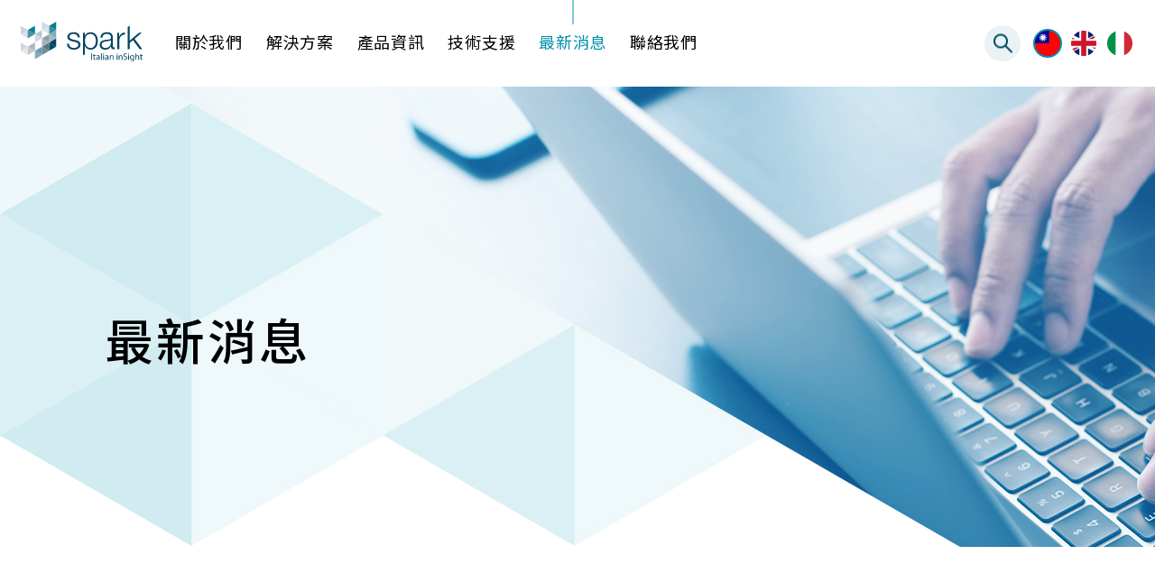

--- FILE ---
content_type: text/html; charset=UTF-8
request_url: https://spark-security.com.tw/tw/news-detail/15/sens-cam-ai/ces2022/
body_size: 29744
content:
<!DOCTYPE html>
<html lang="tw">

<head>
    <meta http-equiv="X-ua-compatible" content="IE=edge">
    <meta http-equiv="x-ua-compatible" content="IE=9,10,11">
    <meta http-equiv="expires" content="0">
    <meta http-equiv="pragma" content="no-cache">
    <meta http-equiv="cache-control" content="no-cache">
    <meta charset="UTF-8">
    <meta name="keywords" content="Sens-Cam AI,AI攝影機,CES2022,義大利攝影機,耐能,Kneron,AI攝影機,AI智能分">
    <meta name="description" content="來自義大利的國際品牌 Spark迪維科，提供 Argo AI VMS 影像管理軟體與高階監控設備，專為智慧城市、智慧社區、公共安全及交通管理打造完整解決方案。結合 AI 影像分析與系統整合技術，提升監控效率與管理安全，支援多場域、多設備擴充，彰顯國際領先技術實力，滿足企業及政府的智慧監控需求。">
    <meta name="author" content="Spark 台灣迪維科">
    <meta name="copyright" content="Spark 台灣迪維科">
    <meta name="viewport" content="width=device-width, initial-scale=1.0, maximum-scale=1.0">
    <meta property="og:image" content="https://spark-security.com.tw/dist/images/ico/ogimg.jpg">
    <meta name="format-detection" content="telephone=no">
    <link rel="shortcut icon" href="https://spark-security.com.tw/dist/images/ico/16x16.ico" type="image/x-icon" />
    <title>Sens-Cam AI首次登場CES 2022 | Spark 台灣迪維科</title>
    <meta name="google-site-verification" content="FWkoznPUZrZPWek2d-Rh7PQ7pogEwgcqLPFTdttW2kk" />
<!-- Google Tag Manager -->
<script>(function(w,d,s,l,i){w[l]=w[l]||[];w[l].push({'gtm.start':
new Date().getTime(),event:'gtm.js'});var f=d.getElementsByTagName(s)[0],
j=d.createElement(s),dl=l!='dataLayer'?'&l='+l:'';j.async=true;j.src=
'https://www.googletagmanager.com/gtm.js?id='+i+dl;f.parentNode.insertBefore(j,f);
})(window,document,'script','dataLayer','GTM-56L8GGHQ');</script>
<!-- End Google Tag Manager -->
<meta name="google-site-verification" content="WLWC68gYB6kW4Ih_u4I5dQxEUHvKJq3nLzAbUhAq2Ms" />
<!-- Meta Pixel Code -->
<script>
!function(f,b,e,v,n,t,s)
{if(f.fbq)return;n=f.fbq=function(){n.callMethod?
n.callMethod.apply(n,arguments):n.queue.push(arguments)};
if(!f._fbq)f._fbq=n;n.push=n;n.loaded=!0;n.version='2.0';
n.queue=[];t=b.createElement(e);t.async=!0;
t.src=v;s=b.getElementsByTagName(e)[0];
s.parentNode.insertBefore(t,s)}(window, document,'script',
'https://connect.facebook.net/en_US/fbevents.js');
fbq('init', '891197499193790');
fbq('track', 'PageView');
</script>
<noscript><img height="1" width="1" style="display:none"
src="https://www.facebook.com/tr?id=891197499193790&ev=PageView&noscript=1"
/></noscript>
<!-- End Meta Pixel Code -->
<!-- Meta Pixel Code -->
<script>
!function(f,b,e,v,n,t,s)
{if(f.fbq)return;n=f.fbq=function(){n.callMethod?
n.callMethod.apply(n,arguments):n.queue.push(arguments)};
if(!f._fbq)f._fbq=n;n.push=n;n.loaded=!0;n.version='2.0';
n.queue=[];t=b.createElement(e);t.async=!0;
t.src=v;s=b.getElementsByTagName(e)[0];
s.parentNode.insertBefore(t,s)}(window, document,'script',
'https://connect.facebook.net/en_US/fbevents.js');
fbq('init', '386937947683705');
fbq('track', 'PageView');
</script>
<noscript><img height="1" width="1" style="display:none"
src="https://www.facebook.com/tr?id=386937947683705&ev=PageView&noscript=1"
/></noscript>
<!-- End Meta Pixel Code -->    <link rel="stylesheet" href="https://spark-security.com.tw/dist/css/main.css">
    <!-- Google tag (gtag.js) -->
    <script async src="https://www.googletagmanager.com/gtag/js?id=G-8Z0FSKK4K8"></script>
    <script>
        window.dataLayer = window.dataLayer || [];

        function gtag() {
            dataLayer.push(arguments);
        }
        gtag('js', new Date());
        gtag('config', 'G-8Z0FSKK4K8');
    </script><link rel="stylesheet" href="https://spark-security.com.tw/dist/css/news.css">
</head>

<body class="lang_tw" data-menu="4">
    <!-- Google tag (gtag.js) -->
<script async src="https://www.googletagmanager.com/gtag/js?id=G-15VZ57RD67"></script>
<script>
  window.dataLayer = window.dataLayer || [];
  function gtag(){dataLayer.push(arguments);}
  gtag('js', new Date());

  gtag('config', 'G-15VZ57RD67');
</script><header>
    <a href="https://spark-security.com.tw/tw/" class="container-logo">
        <img src="https://spark-security.com.tw/dist/images/common/logo.svg" alt="logo">
    </a>
    <nav class="container-menu">
        <ul class="menu">
            <li>
                <a class="menu-list" href="https://spark-security.com.tw/tw/about/">
                    關於我們                </a>
            </li>
            <li>
                <a class="menu-list" href="javascript:;">
                    <span>解決方案</span>
                </a>
                <ul class="menu-second">
                    <li>
                        <a href="javascript:;"><span class="add_arrow">產業應用</span></a>
                        <ul class="menu-third">
                                                            <li>
                                    <a href="https://spark-security.com.tw/tw/solution/44/smart-city/">
                                        智慧城市                                    </a>
                                </li>
                                                            <li>
                                    <a href="https://spark-security.com.tw/tw/solution/40/智慧校園解決方案/">
                                        智慧校園                                    </a>
                                </li>
                                                            <li>
                                    <a href="https://spark-security.com.tw/tw/solution/45/smart-retail/">
                                        智慧零售                                    </a>
                                </li>
                                                            <li>
                                    <a href="https://spark-security.com.tw/tw/solution/88/智慧工廠/">
                                        智慧工廠                                    </a>
                                </li>
                                                            <li>
                                    <a href="https://spark-security.com.tw/tw/solution/87/智慧交通/">
                                        智慧交通                                    </a>
                                </li>
                                                            <li>
                                    <a href="https://spark-security.com.tw/tw/solution/41/智慧社區解決方案/">
                                        智慧社區                                    </a>
                                </li>
                                                    </ul>
                    </li>
                    <li>
                        <a href="https://spark-security.com.tw/tw/case/">成功案例</a>
                    </li>
                </ul>
            </li>
            <li>
                <!-- 桌機需要點擊網址 -->
                <a class="menu-list pc" href="https://spark-security.com.tw/tw/products/">
                    <span>產品資訊</span>
                </a>
                <!-- 手機不需點擊網址 -->
                <a class="menu-list mo" href="javascript:;">
                    <span>產品資訊</span>
                </a>
                <ul class="menu-second">
                                            <li>
                            <a href="javascript:;"><span class="add_arrow">AI 管理軟體</span></a>
                            <ul class="menu-third">
                                                                    <li>
                                        <!-- 桌機需要點擊網址 -->
                                        <a href="https://spark-security.com.tw/tw/products/cid/12/AI VMS 影像管理平台/" class="pc"><span class="add_arrow">AI VMS 影像管理平台 </span></a>
                                        <!-- 手機不需點擊網址 -->
                                        <a href="javascript:;" class="mo"><span class="add_arrow">AI VMS 影像管理平台</span></a>
                                        <ul class="menu-fourth">
                                                                                            <li>
                                                    <a href="https://spark-security.com.tw/tw/products-detail/16/software/argo/">Argo</a>
                                                </li>
                                                                                    </ul>
                                    </li>
                                                            </ul>
                        </li>
                                            <li>
                            <a href="javascript:;"><span class="add_arrow">AI一站式解決方案</span></a>
                            <ul class="menu-third">
                                                                    <li>
                                        <!-- 桌機需要點擊網址 -->
                                        <a href="https://spark-security.com.tw/tw/products/cid/23/16-32路監控/" class="pc"><span class="add_arrow">16-32路監控 </span></a>
                                        <!-- 手機不需點擊網址 -->
                                        <a href="javascript:;" class="mo"><span class="add_arrow">16-32路監控</span></a>
                                        <ul class="menu-fourth">
                                                                                            <li>
                                                    <a href="https://spark-security.com.tw/tw/products-detail/51/AI_VMS_Mini/">AI VMS Mini</a>
                                                </li>
                                                                                    </ul>
                                    </li>
                                                                    <li>
                                        <!-- 桌機需要點擊網址 -->
                                        <a href="https://spark-security.com.tw/tw/products/cid/21/64-256路監控/" class="pc"><span class="add_arrow">64-256路監控 </span></a>
                                        <!-- 手機不需點擊網址 -->
                                        <a href="javascript:;" class="mo"><span class="add_arrow">64-256路監控</span></a>
                                        <ul class="menu-fourth">
                                                                                            <li>
                                                    <a href="https://spark-security.com.tw/tw/products-detail/48/AI_VMS_Server/">AI VMS Server</a>
                                                </li>
                                                                                    </ul>
                                    </li>
                                                            </ul>
                        </li>
                                            <li>
                            <a href="javascript:;"><span class="add_arrow">IP網路攝影機</span></a>
                            <ul class="menu-third">
                                                                    <li>
                                        <!-- 桌機需要點擊網址 -->
                                        <a href="https://spark-security.com.tw/tw/products/cid/7/Spark攝影機/" class="pc"><span class="add_arrow">Spark攝影機 </span></a>
                                        <!-- 手機不需點擊網址 -->
                                        <a href="javascript:;" class="mo"><span class="add_arrow">Spark攝影機</span></a>
                                        <ul class="menu-fourth">
                                                                                            <li>
                                                    <a href="https://spark-security.com.tw/tw/products-detail/26/sens-cam-ai/">Sens-Cam AI 智慧攝影機</a>
                                                </li>
                                                                                            <li>
                                                    <a href="https://spark-security.com.tw/tw/products-detail/25/nitida/">Nitida 20MP攝影機 4K / 5K </a>
                                                </li>
                                                                                            <li>
                                                    <a href="https://spark-security.com.tw/tw/products-detail/12/pro-view/kiara/">Pro-view |  Kiara 槍型攝影機</a>
                                                </li>
                                                                                            <li>
                                                    <a href="https://spark-security.com.tw/tw/products-detail/19/pro-view/mira/">Pro-view | Mira 電動變焦攝影機</a>
                                                </li>
                                                                                    </ul>
                                    </li>
                                                                    <li>
                                        <!-- 桌機需要點擊網址 -->
                                        <a href="https://spark-security.com.tw/tw/products/cid/6/Omnieye攝影機/" class="pc"><span class="add_arrow">Omnieye攝影機 </span></a>
                                        <!-- 手機不需點擊網址 -->
                                        <a href="javascript:;" class="mo"><span class="add_arrow">Omnieye攝影機</span></a>
                                        <ul class="menu-fourth">
                                                                                            <li>
                                                    <a href="https://spark-security.com.tw/tw/products-detail/22/Advanced/BF/">Advanced BF 定焦槍型攝影機</a>
                                                </li>
                                                                                            <li>
                                                    <a href="https://spark-security.com.tw/tw/products-detail/8/Advanced/BM/">Advanced BM 變焦槍型攝影機</a>
                                                </li>
                                                                                            <li>
                                                    <a href="https://spark-security.com.tw/tw/products-detail/21/Advanced/DF/">Advanced DF 定焦半球型攝影機</a>
                                                </li>
                                                                                            <li>
                                                    <a href="https://spark-security.com.tw/tw/products-detail/18/Advanced/DM/">Advanced DM 變焦半球型攝影機</a>
                                                </li>
                                                                                            <li>
                                                    <a href="https://spark-security.com.tw/tw/products-detail/23/Advanced/PM/">Advanced PM PTZ快速球攝影機</a>
                                                </li>
                                                                                    </ul>
                                    </li>
                                                            </ul>
                        </li>
                                    </ul>
            </li>
            <li>
                <a class="menu-list" href="javascript:;">
                    <span>技術支援</span>
                </a>
                <ul class="menu-second">
                    <li>
                        <a href="https://spark-security.com.tw/tw/support/">技術支援</a>
                    </li>
                    <li>
                        <a href="https://spark-security.com.tw/tw/download/">檔案下載</a>
                    </li>
                    <li>
                        <a href="https://spark-security.com.tw/tw/faq/">常見問題</a>
                    </li>
                </ul>
            </li>
            <li>
                <a class="menu-list pc" href="https://spark-security.com.tw/tw/news/">
                    <span>最新消息</span>
                </a>
                <a class="menu-list mo" href="javascript:;">
                    <span>最新消息</span>
                </a>
                <ul class="menu-second">
                    <!-- <li>
                        <a href="</a>
                    </li> -->
                                            <li>
                            <a href="https://spark-security.com.tw/tw/news/nid/4/新聞快訊/">新聞快訊</a>
                        </li>
                                            <li>
                            <a href="https://spark-security.com.tw/tw/news/nid/12/產品功能/">產品功能</a>
                        </li>
                                            <li>
                            <a href="https://spark-security.com.tw/tw/news/nid/3/專業知識/">專業知識</a>
                        </li>
                                    </ul>
            </li>
            <li>
                <a class="menu-list" href="https://spark-security.com.tw/tw/contact/">
                    聯絡我們                </a>
            </li>
        </ul>
        <div class="menu_right">
            <div class="searchBox-H">
                <a href="javascript:;" class="searchIcon" id="search-btn"></a>
                <input type="text" name="kw" placeholder="搜尋" class="search-val">
                <button type="reset" class="searchDele"></button>
            </div>
            <div class="hamMenu">
                <div class="burger menu-ham" id="menu-ham">
                    <span></span>
                    <span></span>
                    <span></span>
                </div>
            </div>
            <ul class="langBox">
                <li class="active"><a href="https://spark-security.com.tw/tw/"><img src="https://spark-security.com.tw/dist/images/common/taiwan.png" alt="中文"></a></li>
                <li ><a href="https://spark-security.com.tw/en/"><img src="https://spark-security.com.tw/dist/images/common/uk.png" alt="英文"></a></li>
                <li><a href="https://www.spark-security.com/it/" target="_blank"><img src="https://spark-security.com.tw/dist/images/common/italy.png" alt="義大利文"></a></li>
            </ul>
        </div>
    </nav>
</header>    <main class="newsDetailPage">
        <div class="banner">
            <img src="https://spark-security.com.tw/dist/images/page/kv/news_kv.jpg" class="pc">
            <img src="https://spark-security.com.tw/dist/images/page/kv/news_kv_mo.jpg" class="mo">
            <div class="txt asj fadeUp" data-delay="200">
                <h1>
                    最新消息                </h1>
            </div>
        </div>

        <div class="htmlBox container">
            <div class="title asj fadeUp" data-delay="300">
                <div class="img">
                    <img src="https://spark-security.com.tw/dist/images/page/titleIcon.png">
                </div>
                <div class="txt">
                    Sens-Cam AI首次登場CES 2022                    <p class="time">2022.01.12</p>
                </div>
            </div>
            <div class="editor_Content asj fadeUp" data-delay="400">
                <div class="editor_box pc_use">
                    <p style="text-align:justify"><span style="font-size:18px"><strong><span style="color:#0289a9">Sens-Cam AI</span></strong>在 1 月 5 日至 7 日首次登場於國際平台 CES 2022，美國拉斯維加斯舉行的全球最大年度科技展。感謝我們 AI SoC 夥伴 耐能&nbsp;<a href="https://www.kneron.com/" rel="noopener" target="_blank">(Kneron)</a>&nbsp;協助展出。</span></p>

<table border="0" cellpadding="1" cellspacing="0" style="width:100%">
	<tbody>
		<tr>
			<td style="width:40%"><img alt="" src="/upload/images/2023_08_02_181906.png" style="width:100%" /></td>
			<td style="width:2%">&nbsp;</td>
			<td style="width:58%">
			<p style="text-align:justify"><span style="font-size:18px">Sens-Cam AI是安全監控和商業智慧應用的完美結合，使用專屬神經網路加速器提供影像及行為分析。</span><br />
			&nbsp;</p>

			<p style="text-align:justify"><span style="font-size:18px">於CES 2022展場提供 Sens-Cam AI現場演示以便參觀者親自體驗強大的嵌入式 AI功能。Sens-Cam AI可同時支援多個AI智能分析，包含: 人形與車輛類型分類、物體計算、人群密度、入侵、絆線、逗留以及熱圖分析，將資訊轉成進階視覺化的數據。</span></p>
			</td>
		</tr>
	</tbody>
</table>

<p>&nbsp;</p>

<p style="text-align:justify"><span style="font-size:18px">展覽期間最受歡迎的功能是口罩偵測，它可自動偵測未戴口罩的人並即時播報語音提醒(觸發警報)，使該解決方案非常適合零售業、車站、機場以及任何需要佩戴口罩的場所，保護你我，避免Covid-19和其他疾病的傳播。</span><br />
&nbsp;</p>

<table border="0" cellpadding="1" cellspacing="0" style="width:100%">
	<tbody>
		<tr>
			<td style="width:20%">&nbsp;</td>
			<td style="width:60%"><img alt="" src="/upload/images/2023_08_03_190414.png" style="width:100%" /></td>
			<td style="width:20%">&nbsp;</td>
		</tr>
	</tbody>
</table>

<p dir="ltr">&nbsp;</p>

<p style="text-align:justify"><span style="font-size:18px">Sens-Cam AI支援 HTTP/HTTPS進行安全通訊，將數據和影像各別傳輸，以提供高度隱私保護。Sens-Cam AI相容於ONVIF&nbsp;Profile S、T，可將這些數據和影像傳送至第三方軟體進行存儲和管理，以及數據統計和快速事件檢索。</span></p>

<p style="text-align:justify"><span style="font-size:18px">安全措施及商業智慧應用與需求可能會隨著時間有所變化，而 Sens-Cam AI是一台與時俱進的AI攝影機，AI更新不受限。 Spark迪維科提供客製化解決方案，可根據需求新增智慧算法並幫助解決複雜問題。</span></p>

<p dir="ltr">&nbsp;</p>

<p dir="ltr">&nbsp;</p>

<hr />
<p dir="ltr">&nbsp;</p>

<p style="margin-left:0in; margin-right:0in"><span style="font-size:20px"><strong>相關產品</strong></span></p>

<p dir="ltr">&nbsp;</p>

<table border="0" cellpadding="1" cellspacing="0" style="width:100%">
	<tbody>
		<tr>
			<td style="width:33%"><a href="http://spark-security.com.tw/tw/products-detail/26/sens-cam-ai/"><img alt="" src="/upload/images/2023_08_03_135114.png" style="width:100%" /></a></td>
			<td style="text-align:center; width:6%">&nbsp;</td>
			<td style="text-align:center; width:20%">&nbsp;</td>
			<td style="width:6%">&nbsp;</td>
			<td style="width:35%">&nbsp;</td>
		</tr>
		<tr>
			<td style="text-align:center; vertical-align:top; width:33%"><strong><span style="font-size:18px">Sens-Cam AI</span></strong></td>
			<td style="text-align:center; width:6%">&nbsp;</td>
			<td style="text-align:center; width:20%">&nbsp;</td>
			<td style="width:6%">&nbsp;</td>
			<td style="width:35%">&nbsp;</td>
		</tr>
	</tbody>
</table>

<p dir="ltr">&nbsp;</p>
                </div>
                <div class="editor_box mo_use">
                    <p style="text-align:justify"><span style="font-size:18px"><strong><span style="color:#0289a9">Sens-Cam AI</span></strong>在 1 月 5 日至 7 日首次登場於國際平台 CES 2022，美國拉斯維加斯舉行的全球最大年度科技展。感謝我們 AI SoC 夥伴 耐能&nbsp;<a href="https://www.kneron.com/" rel="noopener" target="_blank">(Kneron)</a>&nbsp;協助展出。</span><br />
&nbsp;</p>

<table border="0" cellpadding="1" cellspacing="0" style="width:100%">
	<tbody>
		<tr>
			<td style="width:50%"><img alt="" src="/upload/images/2023_08_02_181906.png" style="width:100%" /></td>
		</tr>
	</tbody>
</table>

<p dir="ltr" style="text-align:justify"><br />
<span style="font-size:18px">Sens-Cam AI是安全監控和商業智慧應用的完美結合，使用專屬神經網路加速器提供影像及行為分析。</span><br />
<br />
<span style="font-size:18px">於CES 2022展場提供 Sens-Cam AI現場演示以便參觀者親自體驗強大的嵌入式 AI功能。Sens-Cam AI可同時支援多個AI智能分析，包含: 人形與車輛類型分類、物體計算、人群密度、入侵、絆線、逗留以及熱圖分析，將資訊轉成進階視覺化的數據。<br />
<br />
展覽期間最受歡迎的功能是口罩偵測，它可自動偵測未戴口罩的人並即時播報語音提醒(觸發警報)，使該解決方案非常適合零售業、車站、機場以及任何需要佩戴口罩的場所，保護你我，避免Covid-19和其他疾病的傳播。</span><br />
&nbsp;</p>

<table border="0" cellpadding="1" cellspacing="0" style="width:100%">
	<tbody>
		<tr>
			<td style="width:50%"><img alt="" src="/upload/images/2023_08_03_190414.png" style="width:100%" /></td>
		</tr>
	</tbody>
</table>

<p dir="ltr">&nbsp;</p>

<p style="text-align:justify"><span style="font-size:18px">Sens-Cam AI支援 HTTP/HTTPS進行安全通訊，將數據和影像各別傳輸，以提供高度隱私保護。Sens-Cam AI相容於ONVIF&nbsp;Profile S、T，可將這些數據和影像傳送至第三方軟體進行存儲和管理，以及數據統計和快速事件檢索。</span></p>

<p style="text-align:justify"><span style="font-size:18px">安全措施及商業智慧應用與需求可能會隨著時間有所變化，而 Sens-Cam AI是一台與時俱進的AI攝影機，AI更新不受限。 Spark迪維科提供客製化解決方案，可根據需求新增智慧算法並幫助解決複雜問題。</span></p>

<p style="text-align:justify">&nbsp;</p>

<p dir="ltr">&nbsp;</p>

<hr />
<p dir="ltr">&nbsp;</p>

<p style="margin-left:0in; margin-right:0in"><span style="font-size:20px"><strong>相關產品</strong></span></p>

<p dir="ltr">&nbsp;</p>

<table border="0" cellpadding="1" cellspacing="0" style="width:100%">
	<tbody>
		<tr>
			<td style="width:33%"><a href="http://spark-security.com.tw/tw/products-detail/26/sens-cam-ai/"><img alt="" src="/upload/images/2023_08_03_135114.png" style="width:100%" /></a></td>
		</tr>
		<tr>
			<td style="text-align:center; vertical-align:top; width:33%"><strong><span style="font-size:18px">Sens-Cam AI</span></strong></td>
		</tr>
		<tr>
			<td style="text-align:center; vertical-align:top; width:33%">&nbsp;</td>
		</tr>
	</tbody>
</table>

<p dir="ltr">&nbsp;</p>

<p dir="ltr">&nbsp;</p>
                </div>
            </div>
            <div class="btn asj fadeUp" data-delay="200">
                <a href="javascript:history.go(-1);">
                    <div class="img"></div>
                    <div class="txt tw">
                        返回
                    </div>
                    <div class="txt en">
                        Back
                    </div>
                </a>
            </div>
        </div>
    </main>
    <footer>
    <div class="footer">
        <div class="footerLogo">
            <img src="https://spark-security.com.tw/dist/images/common/logo.svg" alt="logo">
        </div>
        <ul class="footerIcon">
            <li><a href="https://www.facebook.com/twsparktech/" target="_blank">
                    <img src="https://spark-security.com.tw/dist/images/common/fb.png">
                    <img src="https://spark-security.com.tw/dist/images/common/fb_h.png" class="hover pc">
                </a></li>
            <li><a href="https://lin.ee/ERBrGOVr" target="_blank">
                    <img src="https://spark-security.com.tw/dist/images/common/line.png">
                    <img src="https://spark-security.com.tw/dist/images/common/line_h.png" class="hover pc">
                </a></li>
            <li><a href="https://www.youtube.com/channel/UC2f-uG25LQAjLYi-5NXFkdw" target="_blank">
                    <img src="https://spark-security.com.tw/dist/images/common/yt.png">
                    <img src="https://spark-security.com.tw/dist/images/common/yt_h.png" class="hover pc">
                </a></li>
        </ul>
        <ul class="addBox">
            <li>
                <div class="title">Spark 迪維科</div>
                <a href="https://goo.gl/maps/de67Wav1YzsBrCTYA" target="_blank"> 302 台灣新竹縣竹北市隘口二路45號</a>
            </li>
            <li>
                <div class="title">Spark S.r.l</div>
                <a href="https://goo.gl/maps/3J3QiKZEXEiSCxbEA" target="_blank"> Via Antonio Gramsci, 86/A, 42124 Reggio Emilia</a>
            </li>
        </ul>
        <div class="copyright_box">
                            <div class="terms"><a href="https://spark-security.com.tw/tw/terms/">本站條款</a></div>
                        <div class="copyright">&copy; Spark. All rights reserved.</div>
        </div>
    </div>
</footer>
<script src="https://spark-security.com.tw/quote/function.js"></script>
<a href="javascript:;" class="fixBtn">
    <div class="img"></div>
    <div class="txt">TOP</div>
</a>
    <script src="https://spark-security.com.tw/dist/js/function.js"></script>
</body>

</html>

--- FILE ---
content_type: text/css
request_url: https://spark-security.com.tw/dist/css/main.css
body_size: 33408
content:
@charset "UTF-8";@import url("https://fonts.googleapis.com/css2?family=Noto+Sans+TC:wght@400;500;700&display=swap");a,abbr,acronym,address,applet,article,aside,audio,b,big,blockquote,body,canvas,caption,center,cite,code,dd,del,details,dfn,div,dl,dt,em,embed,fieldset,figcaption,figure,footer,form,h1,h2,h3,h4,h5,h6,header,hgroup,html,i,img,ins,kbd,label,legend,li,mark,menu,nav,object,ol,output,p,pre,q,ruby,s,samp,section,small,span,strike,strong,summary,time,tt,u,ul,var,video{margin:0;padding:0;border:0;vertical-align:baseline;font:inherit}article,aside,details,figcaption,figure,footer,header,hgroup,menu,nav,section{display:block}ol,ul{list-style:none}*,:after,:before{-webkit-box-sizing:border-box;-moz-box-sizing:border-box;box-sizing:border-box}table{padding:0;border:0;vertical-align:baseline;font:inherit}@font-face{font-family:"Outfit";src:url("../font/Outfit-Light.ttf");font-weight:300}@font-face{font-family:"Outfit";src:url("../font/Outfit-Regular.ttf");font-weight:400}@font-face{font-family:"Outfit";src:url("../font/Outfit-Medium.ttf");font-weight:500}@font-face{font-family:"Outfit";src:url("../font/Outfit-SemiBold.ttf");font-weight:600}@font-face{font-family:"Outfit";src:url("../font/Outfit-Bold.ttf");font-weight:700}.openMenu{overflow:hidden}.openMenu .menu{opacity:1;pointer-events:all}header{position:fixed;top:0;left:50%;transform:translateX(-50%);z-index:99;max-width:1920px;height:96px;padding:0 28px;display:flex;align-items:center;width:100%;background:#fff}@media (max-width:1440px){header{padding:0 25px 0 23px}}@media (min-width:992px) and (max-width:1200px){header{height:78px}}@media (max-width:991px){header{height:60px}}.container-logo{display:block;width:150px;margin-right:75px}@media (min-width:1201px) and (max-width:1440px){.container-logo{width:135px;margin-right:36px}}@media (max-width:1200px){.container-logo{width:110px;margin-right:20px}}@media (max-width:767px){.container-logo{margin-right:0}}.container-logo img{max-width:100%}.container-menu{height:100%;flex:1;display:flex;align-items:center;justify-content:space-between}@media (max-width:991px){.container-menu{justify-content:flex-end}}.menu{font-size:18px;color:#000}@media (max-width:1200px){.menu{font-size:17px}}@media (min-width:992px){.menu{position:relative;z-index:2;display:flex;align-items:center;height:100%}}@media (max-width:991px){.menu{position:absolute;z-index:2;top:60px;left:0;width:100%;height:calc(100vh - 60px);padding:9px 0;overflow:hidden auto;opacity:0;pointer-events:none;transition:opacity 0.75s;background:url("../images/common/menuBG.png") #e9f3f5 center bottom -36%/contain no-repeat}}.menu>li{position:relative;letter-spacing:0.7px}@media (min-width:992px){.menu>li{margin-right:45px}}@media (min-width:1201px) and (max-width:1440px){.menu>li{margin-right:26px}}@media (min-width:992px) and (max-width:1200px){.menu>li{margin-right:26px}}@media (max-width:991px){.menu>li{overflow:hidden;max-height:55px;transition:max-height 0.75s}}@media (min-width:992px){.menu>li:hover .menu-list{color:#008fae}.menu>li:hover .menu-list:before{transform:translate(-50%,0%)}.menu>li:hover .menu-list .add_arrow:after{filter:brightness(100%);transform:translateY(-50%) rotate(0deg)}.menu>li:hover .menu-second{opacity:1;pointer-events:all}}@media (min-width:992px){.menu>li.active .menu-list{color:#008fae}.menu>li.active .menu-list:before{transform:translate(-50%,0%)}}@media (max-width:991px){.menu>li.active{max-height:1000px}.menu>li.active .menu-list{color:#008fae}.menu>li.active .menu-list span:after{filter:brightness(100%);transform:translateY(-50%) rotate(0deg)}.menu>li.active .menu-second{max-height:1000px;opacity:1}}.menu-list{position:relative;display:block;transition:opacity 0.75s}@media (min-width:992px){.menu-list{height:100%;line-height:96px;transition:color 0.75s}.menu-list:before{content:"";position:absolute;z-index:-1;top:0;left:50%;transform:translate(-50%,-100%);width:1px;height:27px;background:#008fae;transition:transform 0.75s}}@media (max-width:991px){.menu-list{padding:15px 38px;letter-spacing:0.4px}}.menu-list span{position:relative}@media (max-width:991px){.menu-list span:after{content:"";position:absolute;top:50%;right:-16px;transform:translateY(-50%) rotate(-180deg);width:7px;height:6px;background:url("../images/common/bt.png") center/contain no-repeat;filter:brightness(0);transition:all 0.75s}}.menu-list .add_arrow{position:relative}@media (min-width:991px){.menu-list .add_arrow:after{content:"";position:absolute;top:50%;right:-16px;transform:translateY(-50%) rotate(-180deg);width:7px;height:6px;background:url("../images/common/bt.png") center/contain no-repeat;filter:brightness(0);transition:all 0.75s}}@media (min-width:992px){.menu-second{position:absolute;top:95px;left:50%;transform:translateX(-50%);width:max-content;padding:28px 0;background:#fff;opacity:0;pointer-events:none;transition:opacity 0.5s}}@media (min-width:992px) and (max-width:1200px){.menu-second{top:78px}}@media (max-width:991px){.menu-second{position:relative;width:100%;font-size:17px;max-height:0;opacity:0;transition:all 0.75s}.menu-second:before{content:"";position:absolute;top:0;left:46px;width:1px;height:100%;background:#008fae}}@media (min-width:992px){.menu-second:hover{opacity:1;pointer-events:all}}.menu-second span{position:relative}@media (max-width:991px){.menu-second span:after{content:"";position:absolute;top:50%;right:-16px;transform:translateY(-50%) rotate(-180deg);width:7px;height:6px;background:url("../images/common/bt.png") center/contain no-repeat;filter:brightness(0);transition:all 0.75s}}.menu-second .add_arrow{position:relative}@media (min-width:991px){.menu-second .add_arrow:after{content:"";position:absolute;top:50%;right:-16px;transform:translateY(-50%) rotate(-180deg);width:7px;height:6px;background:url("../images/common/bt.png") center/contain no-repeat;filter:brightness(0);transition:all 0.75s}}.menu-second>li{position:relative}@media (max-width:991px){.menu-second>li:first-child{overflow:hidden}}@media (min-width:992px){.menu-second>li:hover>a{color:#008fae}.menu-second>li:hover>a .add_arrow:after{filter:brightness(100%);transform:translateY(-50%) rotate(90deg)}.menu-second>li:hover .menu-third{opacity:1;pointer-events:all}}.menu-second>li.active>a{color:#008fae}.menu-second>li.active>a span:after{filter:brightness(100%);transform:translateY(-50%) rotate(0deg)}.menu-second>li.active .menu-third{max-height:1000px;opacity:1;position:relative}.menu-second>li>a{position:relative;display:block;transition:all 0.75s}@media (min-width:992px){.menu-second>li>a{letter-spacing:1px;padding:7px 38px}.menu-second>li>a:after{content:"";position:absolute;z-index:-1;top:0;right:0;transform:translateX(60%);width:20%;height:100%}}@media (max-width:991px){.menu-second>li>a{line-height:1;padding:0 65px;letter-spacing:0.5px;margin:0 0 7px 0;padding-top:7px}}@media (max-width:991px){.menu-second>li>a span{display:inline-block}}@media (min-width:992px){.menu-third{background:#fff;position:absolute;top:0;right:-6px;transform:translateX(100%);width:max-content;padding:28px 0;opacity:0;pointer-events:none;transition:opacity 0.5s}}@media (max-width:991px){.menu-third{max-height:0;transition:max-height 2s;margin:-10px 0 12px;opacity:0;transition:all 0.5s;position:absolute;margin-top:10px}}@media (min-width:992px){.menu-third:hover{opacity:1;pointer-events:all}}.menu-third span{position:relative}@media (max-width:991px){.menu-third span:after{content:"";position:absolute;top:50%;right:-16px;transform:translateY(-50%) rotate(-180deg);width:7px;height:6px;background:url("../images/common/bt.png") center/contain no-repeat;filter:brightness(0);transition:all 0.75s}}.menu-third .add_arrow{position:relative}@media (min-width:991px){.menu-third .add_arrow:after{content:"";position:absolute;top:50%;right:-16px;transform:translateY(-50%) rotate(-180deg);width:7px;height:6px;background:url("../images/common/bt.png") center/contain no-repeat;filter:brightness(0);transition:all 0.75s}}.menu-third>li{position:relative}@media (min-width:991px){.menu-third>li{min-height:40px}}.menu-third>li>a{padding:7px 37px;letter-spacing:1px;transition:color 0.75s}@media (max-width:991px){.menu-third>li>a{padding:4px 40px 0 84px;margin-bottom:10px}}.menu-third>li:before{content:"";position:absolute;top:0;left:70%;width:40%;height:100%}@media (min-width:991px){.menu-third>li:hover>a{color:#008fae}.menu-third>li:hover>a .add_arrow:after{filter:brightness(100%);transform:translateY(-50%) rotate(90deg)}.menu-third>li:hover .menu-fourth{opacity:1;pointer-events:all}}.menu-third>li.active>a{color:#008fae}.menu-third>li.active>a span:after{filter:brightness(100%);transform:translateY(-50%) rotate(0deg)}.menu-third>li.active .menu-fourth{max-height:1000px;opacity:1;position:relative}@media (max-width:991px){.menu-third>li:last-child>a{padding:4px 40px 0 84px}}@media (min-width:992px){.menu-fourth{background:#fff;position:absolute;top:0;right:-6px;transform:translateX(100%);width:max-content;padding:28px 0;opacity:0;pointer-events:none;transition:opacity 0.5s}}@media (max-width:991px){.menu-fourth{max-height:0;transition:max-height 2s;margin:-10px 0 12px;opacity:0;transition:all 0.5s;position:absolute;margin-top:10px}}.menu-fourth>li>a{display:block;padding:7px 37px;letter-spacing:1px;transition:color 0.75s}@media (max-width:991px){.menu-fourth>li>a{padding:4px 40px 12px 84px}}@media (min-width:992px){.menu-fourth>li>a:hover{color:#008fae}}@media (max-width:991px){.menu-fourth>li:last-child>a{padding:4px 40px 0 84px}}.menu_right{display:flex;align-items:center}.searchBox-H{position:relative;height:40px;width:40px;overflow:hidden;border-radius:50%;background:#e9f3f5;transition:all 0.75s}@media (max-width:991px){.searchBox-H{width:30px;height:30px;margin-right:13px;order:2}}.searchBox-H input{display:none;appearance:none;width:100%;height:100%;border-radius:20px;background:#e9f3f5;border:none;padding:0 43px;font-size:16px;font-family:"Outfit","Noto Sans TC",sans-serif;letter-spacing:0.7px}@media (min-width:992px) and (max-width:1200px){.searchBox-H input{padding:0 26px 0 32px}}@media (max-width:991px){.searchBox-H input{padding:0}}.searchBox-H input::placeholder{font-size:16px;font-family:"Outfit","Noto Sans TC",sans-serif;color:#aacdd4}@media (max-width:991px){.searchBox-H input::placeholder{color:#e9f3f5}}.searchBox-H .searchIcon{display:block;position:absolute;top:50%;transform:translateY(-50%);left:15px;width:21px;height:21px;background:url("../images/common/searchIcon.png") center/contain no-repeat;left:10px}@media (min-width:992px) and (max-width:1200px){.searchBox-H .searchIcon{width:18px;height:18px;left:11px}}@media (max-width:991px){.searchBox-H .searchIcon{width:15px;height:15px;left:50%;transform:translate(-50%,-50%)}}.searchBox-H .searchDele{appearance:none;display:block;position:absolute;top:50%;transform:translateY(-50%);right:15px;width:17px;height:17px;background:url("../images/common/delete.png") center/contain no-repeat;border:none;cursor:pointer;display:none}@media (min-width:992px) and (max-width:1200px){.searchBox-H .searchDele{width:14px;height:14px;right:10px}}@media (max-width:991px){.searchBox-H .searchDele{display:none}}.searchBox-H.active{width:272px;border-radius:20px;background:none}@media (min-width:1201px) and (max-width:1440px){.searchBox-H.active{width:200px}}@media (min-width:992px) and (max-width:1200px){.searchBox-H.active{width:130px}}@media (max-width:991px){.searchBox-H.active{width:30px;background:#e9f3f5}}.searchBox-H.active input{display:block}@media (max-width:991px){.searchBox-H.active input{display:none}}.searchBox-H.active .searchDele{display:block}@media (max-width:991px){.searchBox-H.active .searchDele{display:none}}.langBox{display:flex;align-items:center}@media (max-width:991px){.langBox{order:1}}.langBox li{position:relative;width:28px;height:28px;margin-left:17px;border-radius:50%}@media (min-width:1201px) and (max-width:1440px){.langBox li{margin-left:12px}}@media (min-width:992px) and (max-width:1200px){.langBox li{margin-left:8px}}@media (max-width:991px){.langBox li{width:22px;height:22px;margin:0 13px 0 0}}.langBox li:first-child{margin-left:20px}@media (min-width:1201px) and (max-width:1440px){.langBox li:first-child{margin-left:16px}}@media (min-width:992px) and (max-width:1200px){.langBox li:first-child{margin-left:12px}}@media (max-width:991px){.langBox li:first-child{margin:0 13px 0 0}}@media (max-width:991px){.langBox li:last-child{margin:0 16px 0 0}}.langBox li:before{content:"";position:absolute;z-index:-1;top:-2px;left:-2px;width:calc(100% + 4px);height:calc(100% + 4px);background:#008fae;border-radius:50%;opacity:0;transition:opacity 0.75s}.langBox li:hover:before{opacity:1}.langBox li.active:before{opacity:1}.langBox li img{max-width:100%}footer{background:#0288a9}@media (max-width:991px){footer{background:none}}footer .footer{position:relative;display:flex;align-items:flex-end;width:calc(100% - 164px);background:#e6f3f3;padding:69px 113px 91px 80px;transform:translateY(-40%)}@media (max-width:1440px){footer .footer{padding:50px 40px;width:calc(100% - 120px)}}@media (max-width:991px){footer .footer{padding:40px 25px;transform:none;width:100%}}@media (max-width:767px){footer .footer{flex-direction:column;align-items:baseline;padding:26px 25px 46px}}footer .footerLogo{flex:0 0 250px;margin:0 133px 18px 0}@media (max-width:1440px){footer .footerLogo{flex:0 0 200px;margin:0 90px 38px 0}}@media (max-width:767px){footer .footerLogo{flex:0 0 auto;margin:0 0 21px}}footer .footerLogo img{display:block;width:150px}@media (min-width:1201px) and (max-width:1440px){footer .footerLogo img{width:135px}}@media (max-width:1200px){footer .footerLogo img{width:110px}}footer .copyright_box{display:flex;align-items:center;gap:0 35px}@media (min-width:768px){footer .copyright_box{position:absolute;left:80px;bottom:75px}}@media (min-width:992px) and (max-width:1440px){footer .copyright_box{left:40px;bottom:50px}}@media (min-width:768px) and (max-width:991px){footer .copyright_box{left:25px;bottom:40px}}@media (max-width:767px){footer .copyright_box{margin-top:25px}}footer .copyright_box .copyright,footer .copyright_box .terms{font-size:16px;color:#5d666b;letter-spacing:-0.4px}footer .copyright_box .terms{position:relative;transition:0.5s}footer .copyright_box .terms:before{content:"";position:absolute;right:-20px;top:50%;transform:translate(0,-50%);background:#5d666b;width:1px;height:13px}@media (min-width:991px){footer .copyright_box .terms:hover{opacity:0.5}}footer .footerIcon{display:flex;flex-wrap:wrap;max-width:190px}@media (max-width:1440px){footer .footerIcon{max-width:150px}}@media (min-width:768px){footer .footerIcon{order:5}}@media (max-width:767px){footer .footerIcon{margin-bottom:16px;max-width:100%}}footer .footerIcon li{position:relative;margin:5px 0 0 14px}@media (max-width:1440px){footer .footerIcon li{margin-left:0px}}@media (max-width:767px){footer .footerIcon li{margin-right:8px}}footer .footerIcon li:hover .hover{opacity:1}footer .footerIcon img{display:block}@media (max-width:1440px){footer .footerIcon img{width:90%}}@media (max-width:767px){footer .footerIcon img{width:28px}}footer .footerIcon .hover{position:absolute;top:0;left:0;opacity:0;transition:opacity 0.75s}footer .addBox{display:flex;flex:1;transform:translate(0,1em)}@media (max-width:1440px){footer .addBox{flex-direction:column}}footer .addBox li{margin-right:79px}@media (max-width:1440px){footer .addBox li{margin:0 20px 20px}}@media (max-width:767px){footer .addBox li{margin:0 0 12px}}footer .addBox li:last-child{margin-bottom:0}footer .addBox .title{font-size:18px;font-weight:700;margin-bottom:8px;letter-spacing:0.9px;min-height:26px}@media (max-width:767px){footer .addBox .title{margin-bottom:6px}}footer .addBox a{font-size:16px;letter-spacing:0.8px;line-height:1.42}*,body,html{font-family:"Outfit","Noto Sans TC",sans-serif;font-weight:400;max-width:1920px;margin:0 auto}.loading,body.loading,html.loading{opacity:1;visibility:visible}* .asj,body .asj,html .asj{opacity:0}body,html{position:relative;overflow:hidden auto}main{margin-top:96px}@media (min-width:992px) and (max-width:1200px){main{margin-top:78px}}@media (max-width:991px){main{margin-top:60px}}.porel{position:relative}.center{text-align:center}::selection{background-color:#008fae;color:#fff}img{max-width:100%;-webkit-user-select:none;-moz-user-select:none;-o-user-select:none;user-select:none}.mo{display:none}@media (max-width:767px){.mo{display:block}}.pc{display:none}@media (min-width:768px){.pc{display:block}}.mo_991{display:none}@media (max-width:991px){.mo_991{display:block}}.pc_991{display:none}@media (min-width:992px){.pc_991{display:block}}a,a:hover{text-decoration:none;outline:none;color:inherit}:focus{outline:none}.container{margin:0 auto;max-width:88%;width:1168px}@media (min-width:576px) and (max-width:767px){.container{max-width:100%;padding:0 48px}}@media (max-width:575px){.container{max-width:100%;padding:0 24px}}.btn{text-align:center;border-top:1px solid #a7a7a7;padding-top:5em;margin-top:4.5em}@media (max-width:767px){.btn{padding-top:3.6em;margin-top:2.5em}}.btn a{display:inline-flex;align-items:center;justify-content:center;height:68px;line-height:68px;padding:0 57px;border:2px solid #0288a9;background-color:#0288a9;border-radius:34px;transition:background-color 0.75s}@media (max-width:767px){.btn a{height:46px;line-height:46px;padding:0 41px;border-radius:23px}}@media (min-width:768px){.btn a:hover{background-color:#fff}.btn a:hover .img:after{opacity:1}.btn a:hover .txt{color:#0288a9}}.btn a .img{position:relative;width:12px;height:16px}@media (max-width:767px){.btn a .img{width:11px;height:15px}}.btn a .img:before{content:"";position:absolute;top:0;left:0;width:100%;height:100%;background:url("../images/page/back.png") center/contain no-repeat}.btn a .img:after{content:"";position:absolute;top:0;left:0;width:100%;height:100%;background:url("../images/page/back_h.png") center/contain no-repeat;opacity:0;transition:opacity 0.75s}.btn a .txt{font-size:18px;font-weight:500;color:#fff;letter-spacing:0.9px;margin-left:10px;transition:color 0.75s}@media (max-width:767px){.btn a .txt{font-size:17px;letter-spacing:0.85px}}.container_swiper{width:96%;max-width:1436px;margin:0 auto}@media (max-width:1440px){.container_swiper{width:100%}}.container_swiper .swiperBox{position:relative}.container_swiper .swiper{margin:0 134px}@media (min-width:768px) and (max-width:1440px){.container_swiper .swiper{margin:0 100px}}@media (max-width:767px){.container_swiper .swiper{margin:0 47px}}.container_swiper .swiperBtn{margin:0;transform:translateY(-50%);width:102px;height:102px;border-radius:50%;border:2px solid #0288a9;background-color:#0288a9;transition:background-color 0.75s}@media (min-width:992px) and (max-width:1440px){.container_swiper .swiperBtn{width:80px;height:80px}}@media (min-width:768px) and (max-width:991px){.container_swiper .swiperBtn{width:70px;height:70px}}@media (max-width:767px){.container_swiper .swiperBtn{width:60px;height:60px}}@media (min-width:768px){.container_swiper .swiperBtn:hover{background-color:#fff}.container_swiper .swiperBtn:hover:before{opacity:1}}.container_swiper .swiper-button-prev{left:0}@media (min-width:768px) and (max-width:1500px){.container_swiper .swiper-button-prev{left:10px}}@media (max-width:767px){.container_swiper .swiper-button-prev{left:16px}}.container_swiper .swiper-button-prev:after{content:"";position:absolute;top:50%;left:50%;transform:translate(-50%,-50%);width:14px;height:18px;background:url("../images/page/arrow_w_l.png") center/contain no-repeat}@media (max-width:767px){.container_swiper .swiper-button-prev:after{width:10px;height:13px}}.container_swiper .swiper-button-prev:before{content:"";position:absolute;z-index:2;top:50%;left:50%;transform:translate(-50%,-50%);width:14px;height:18px;background:url("../images/page/arrow_b_l.png") center/contain no-repeat;opacity:0;transition:opacity 0.75s}.container_swiper .swiper-button-next{right:0}@media (min-width:768px) and (max-width:1500px){.container_swiper .swiper-button-next{right:10px}}@media (max-width:767px){.container_swiper .swiper-button-next{right:16px}}.container_swiper .swiper-button-next:after{content:"";position:absolute;top:50%;left:50%;transform:translate(-50%,-50%);width:14px;height:18px;background:url("../images/page/arrow_w_r.png") center/contain no-repeat}@media (max-width:767px){.container_swiper .swiper-button-next:after{width:10px;height:13px}}.container_swiper .swiper-button-next:before{content:"";position:absolute;z-index:2;top:50%;left:50%;transform:translate(-50%,-50%);width:14px;height:18px;background:url("../images/page/arrow_b_r.png") center/contain no-repeat;opacity:0;transition:opacity 0.75s}.relevantProducts{background:#e9f3f5;margin-bottom:4em;padding-bottom:4.2em}@media (max-width:767px){.relevantProducts{padding-bottom:2.5em;margin-bottom:5.2em}}.relevantProducts .swiperBox{margin-top:2.5em}@media (max-width:767px){.relevantProducts .swiperBox{margin-top:1.2em}}.relevantProducts .txt{transform:translateY(-50%);text-align:center}.relevantProducts .swiper-slide{display:flex;flex-direction:column;height:auto}.relevantProducts .swiper-slide .img{margin-bottom:18px;background:#eee}@media (max-width:767px){.relevantProducts .swiper-slide .img{margin-bottom:14px}}.relevantProducts .swiper-slide .img img{display:block;aspect-ratio:1/1;width:100%;height:100%;object-fit:cover;object-position:center}@media (max-width:767px){.relevantProducts .swiper-slide .img img{aspect-ratio:1/1.062}}.relevantProducts .swiper-slide .title{font-size:26px;line-height:1.25;letter-spacing:1.3px;font-weight:500;margin-bottom:7px;height:2.5em;line-height:1.25;display:-webkit-box;-webkit-line-clamp:2;-webkit-box-orient:vertical;overflow:hidden;text-overflow:ellipsis;white-space:normal}@media (max-width:767px){.relevantProducts .swiper-slide .title{font-size:22px;margin-bottom:0}}.relevantProducts .swiper-slide .tagBox{display:flex;flex-wrap:wrap;align-items:center;max-height:90px;overflow:hidden}@media (max-width:767px){.relevantProducts .swiper-slide .tagBox{max-height:85px}}.relevantProducts .swiper-slide .tagBox li{margin:12px 12px 0 0}@media (max-width:767px){.relevantProducts .swiper-slide .tagBox li{margin:4px 6px 6px 0}}.relevantProducts .swiper-slide .tagBox li a{display:inline-block;font-size:16px;color:#fff;letter-spacing:0.8px;border-radius:16px;padding:0 24px;height:32px;line-height:32px;background-color:#41bdc1;height:2em;line-height:2;display:-webkit-box;-webkit-line-clamp:1;-webkit-box-orient:vertical;overflow:hidden;text-overflow:ellipsis;white-space:normal}.relevantProducts .swiper-slide a{transition:opacity 0.75s}@media (min-width:768px){.relevantProducts .swiper-slide a:hover{opacity:0.7}}.form{display:flex;flex-wrap:wrap;justify-content:space-between}.form label{font-size:18px;font-weight:500;letter-spacing:0.9px;line-height:1.67;margin-bottom:4px}@media (max-width:767px){.form label{font-size:17px}}.form .required{position:relative}.form .required:before{content:"*";position:absolute;top:-6px;left:-10px;color:red;font-size:16px;font-weight:700}.form .required i{display:inline-block;margin-left:0.35em;color:red;font-size:16px;letter-spacing:0.8px}.form .row2{display:flex;flex-direction:column;width:48.7%;margin-bottom:26px}@media (max-width:767px){.form .row2{width:100%}}.form .row2 input,.form .row2 select{font-family:"Outfit","Noto Sans TC",sans-serif;font-size:16px;appearance:none;border-radius:24px;width:100%;background-color:#e9f3f5;padding:0 20px;border:none;height:48px;line-height:48px}@media (max-width:767px){.form .row2 input,.form .row2 select{height:40px;line-height:40px;border-radius:17px}}.form .row2 input::placeholder,.form .row2 select::placeholder{font-family:"Outfit","Noto Sans TC",sans-serif;font-size:16px;color:#aacdd4}.form .row2 select{background-image:url("../images/page/downArrow.png");background-repeat:no-repeat;background-position:center right 22px;background-size:13px 10px;color:#aacdd4;font-family:"Outfit","Noto Sans TC",sans-serif;font-size:16px}@media (max-width:767px){.form .row2 select{background-size:10px 8px}}.form .row1{width:100%;margin-bottom:26px}.form .row1 textarea{resize:none;font-family:"Outfit","Noto Sans TC",sans-serif;font-size:16px;appearance:none;border-radius:24px;width:100%;background-color:#e9f3f5;padding:10px 20px;border:none;margin-top:4px;height:147px}@media (max-width:767px){.form .row1 textarea{border-radius:17px;height:185px}}.form .row1 textarea::placeholder{font-family:"Outfit","Noto Sans TC",sans-serif;font-size:16px;color:#aacdd4}.form .btn{border:none;width:100%;text-align:center;padding-top:0;margin:3em 0 15.9em}@media (max-width:767px){.form .btn{margin:1.2em 0 9.75em}}.form .btn .img{transform:scale(-1)}.hamMenu{display:none;overflow:hidden}@media (max-width:991px){.hamMenu{display:block;order:3}}.menu-ham,.menu-ham span{display:inline-block;transition:all 0.4s;box-sizing:border-box}.menu-ham{position:relative;background:none;border:none;appearance:none;cursor:pointer;width:26px;height:26px}.menu-ham span{position:absolute;width:26px;height:2px;background-color:#008fae;text-align:center;transition:transform 0.75s}@media (max-width:767px){.menu-ham span{height:2px}}.menu-ham span:first-of-type{top:7px}.menu-ham span:nth-of-type(2){top:15px}.menu-ham span:nth-of-type(3){top:24px;width:14px;right:0}#menu-ham.hamActive span:first-of-type{transform:translate(0px,7px) rotate(-45deg);width:22px}#menu-ham.hamActive span:nth-of-type(2){transform:translate(0px,-1px) rotate(45deg);width:22px}#menu-ham.hamActive span:nth-of-type(3){transform:translateX(150%)}.fixBtn{position:fixed;z-index:99;right:43px;bottom:20px;display:flex;flex-direction:column;align-items:center;opacity:0;pointer-events:none;transition:opacity 0.5s ease}@media (max-width:1440px){.fixBtn{right:22px}}@media (max-width:991px){.fixBtn{right:24px}}@media (max-width:767px){.fixBtn{bottom:10px}}.fixBtn.show{opacity:1;pointer-events:all}.fixBtn.change{position:absolute}.fixBtn .img{position:relative;width:72px;height:72px}@media (max-width:767px){.fixBtn .img{width:45px;height:45px}}.fixBtn .img:before{content:"";position:absolute;top:0;left:0;width:100%;height:100%;background:url("../images/common/top.png") center/contain no-repeat}@media (max-width:767px){.fixBtn .img:before{background:url("../images/common/top_mo.png") center/contain no-repeat}}.fixBtn .img:after{content:"";position:absolute;top:0;left:0;width:100%;height:100%;background:url("../images/common/top_h.png") center/contain no-repeat;opacity:0;transition:opacity 0.75s}.fixBtn .txt{font-size:18px;font-weight:700;color:#fff;margin-top:0.5em}@media (max-width:991px){.fixBtn .txt{color:#0288a9}}@media (max-width:767px){.fixBtn .txt{font-size:16px;margin-top:0.3em}}.topmenu{margin-bottom:3.7em}@media (max-width:767px){.topmenu{padding:0 43px;margin-bottom:3.15em}}.top-menu-ul{position:relative;z-index:5}.top-menu-ul .item_menu_Box{text-align:left;position:relative;margin:0 auto;overflow-x:scroll;-ms-overflow-style:none;scrollbar-width:none}.top-menu-ul .item_menu_Box::-webkit-scrollbar{display:none}.top-menu-ul ul.slides{white-space:nowrap;display:inline-flex}.top-menu-ul li{position:relative;display:inline-block;margin-right:0.9em}@media (max-width:767px){.top-menu-ul li{margin-right:0.55em}}.top-menu-ul li:last-child{margin-right:0}@media (min-width:768px){.top-menu-ul li:hover a{color:#fff;background-color:#0288a9}}.top-menu-ul li.active a{color:#fff;background-color:#0288a9}.top-menu-ul li a{position:relative;display:block;color:#000;font-size:26px;border-radius:27px;padding:0 32px;line-height:54px;transition:all 0.75s;letter-spacing:1.3px}@media (max-width:767px){.top-menu-ul li a{font-size:22px;border-radius:20px;letter-spacing:0.9px;padding:0 22px;line-height:40px}}.open_flexslider .flex-direction-nav{display:block}.flex-direction-nav{display:none;position:absolute;z-index:-1;top:50%;left:-40px;transform:translateY(-50%);width:calc(100% + 80px);height:43px}.flex-direction-nav a{position:absolute;width:40px;height:40px;display:flex;justify-content:center;align-items:center;z-index:10}.flex-direction-nav a.flex-prev{left:-20px;top:0px;transition:all 0.75s}@media (min-width:768px) and (max-width:991px){.flex-direction-nav a.flex-prev{left:0px}}@media (max-width:767px){.flex-direction-nav a.flex-prev{left:-2px}}@media (min-width:768px){.flex-direction-nav a.flex-prev:hover div:after{opacity:1}}.flex-direction-nav a.flex-prev div{position:relative;width:24px;height:28px}@media (min-width:768px) and (max-width:991px){.flex-direction-nav a.flex-prev div{width:20px;height:24px}}@media (max-width:767px){.flex-direction-nav a.flex-prev div{width:12px;height:14px}}.flex-direction-nav a.flex-prev div:before{content:"";position:absolute;top:0;left:0;width:100%;height:100%;background:url("../images/page/arrow_unLeft.png") center/contain no-repeat}.flex-direction-nav a.flex-prev div:after{content:"";position:absolute;top:0;left:0;width:100%;height:100%;background:url("../images/page/arrow_left.png") center/contain no-repeat;opacity:0;transition:opacity 0.75s}.flex-direction-nav a.flex-prev.nopage{pointer-events:none;opacity:0.2}.flex-direction-nav a.flex-next{right:-20px;top:0px;transition:all 0.75s}@media (min-width:768px) and (max-width:991px){.flex-direction-nav a.flex-next{right:0px}}@media (max-width:767px){.flex-direction-nav a.flex-next{right:-2px}}@media (min-width:768px){.flex-direction-nav a.flex-next:hover div:after{opacity:1}}.flex-direction-nav a.flex-next div{position:relative;width:24px;height:28px}@media (min-width:768px) and (max-width:991px){.flex-direction-nav a.flex-next div{width:20px;height:24px}}@media (max-width:767px){.flex-direction-nav a.flex-next div{width:12px;height:14px}}.flex-direction-nav a.flex-next div:before{content:"";position:absolute;top:0;left:0;width:100%;height:100%;background:url("../images/page/arrow_unRight.png") center/contain no-repeat}.flex-direction-nav a.flex-next div:after{content:"";position:absolute;top:0;left:0;width:100%;height:100%;background:url("../images/page/arrow_right.png") center/contain no-repeat;opacity:0;transition:opacity 0.75s}.flex-direction-nav a.flex-next.nopage{pointer-events:none;opacity:0.2}.editor_Content{position:relative;z-index:3}.editor_Content ol{list-style-type:decimal;padding-left:10px}.editor_Content ul{list-style-type:initial;padding-left:20px}.editor_Content img{max-width:100%;height:auto!important}.editor_Content b,.editor_Content strong{font-weight:500;font-size:inherit}.editor_Content em{font-style:italic}.editor_Content a{text-decoration:underline}.editor_Content iframe{max-width:100%}.editor_Content table,.editor_Content td,.editor_Content tr{border-color:inherit;border-collapse:collapse}.editor_Content p{margin-bottom:1em}.editor_Content table p{margin-bottom:0}.editor_Content h1,.editor_Content h2,.editor_Content h3,.editor_Content h4,.editor_Content h5,.editor_Content h6{margin:inherit}.editor_Content blockquote{font-style:italic;padding:2px 20px 0 8px;margin-left:40px;border-left:5px solid #ccc}.editor_Content td,.editor_Content th,.editor_Content tr{margin:initial}.editor_box{max-width:100%;font-size:1rem;line-height:1.875;word-break:break-word;color:#636363}@media (max-width:767px){.editor_box{line-height:1.75}}.editor_box ol,.editor_box ul{padding-left:40px}.editor_box ul{list-style-type:none}.editor_box ul li{position:relative}.editor_box ul li:after{content:"";position:absolute;top:11px;left:-14px;width:5px;height:5px;border-radius:50%;background:#008fae}.editor_box img{display:block;max-width:100%;height:auto!important}.editor_box h1,.editor_box h2,.editor_box h3,.editor_box h4,.editor_box h5,.editor_box h6{margin:inherit}.editor_box .tbcolor{border-collapse:collapse}.editor_box .bdcolor_1{border:2px solid #d1edf2}.editor_box .bdcolor_2{border:2px solid #eeeeee}.mo_use{display:none}@media (max-width:767px){.mo_use{display:block}}@media (max-width:767px){.pc_use{display:none}}.animated.fadeInLeft{animation-name:fadeInLeft;animation-duration:1s;animation-fill-mode:both}@keyframes fadeInLeft{0%{opacity:0;transform:translate3d(-100px,0,0)}to{opacity:1;transform:none}}.animated.fadeInRight{animation-name:fadeInRight;animation-duration:1s;animation-fill-mode:both}@keyframes fadeInRight{0%{opacity:0;transform:translate3d(100%,0,0)}to{opacity:1;transform:none}}.animated.fadeIn{animation-name:fadeIn;animation-duration:1s;animation-fill-mode:both}@keyframes fadeIn{0%{opacity:0}to{opacity:1}}.animated.fadeUp{animation-name:fadeUp;animation-duration:1s;animation-fill-mode:both}@keyframes fadeUp{0%{opacity:0;transform:translateY(50px)}to{opacity:1;transform:translateY(0)}}.asj[data-delay="100"]{animation-delay:0.1s}.asj[data-delay="200"]{animation-delay:0.2s}.asj[data-delay="300"]{animation-delay:0.3s}.asj[data-delay="400"]{animation-delay:0.4s}.asj[data-delay="500"]{animation-delay:0.5s}.asj[data-delay="600"]{animation-delay:0.6s}.asj[data-delay="700"]{animation-delay:0.7s}.asj[data-delay="800"]{animation-delay:0.8s}.asj[data-delay="900"]{animation-delay:0.9s}.asj[data-delay="1000"]{animation-delay:1s}@keyframes fadeRotate{0%{transform:rotate(0)}to{transform:rotate(360deg)}}.lang_tw .tw{display:inline-block}.lang_tw .en{display:none!important}.lang_tw .jp{display:none!important}.lang_en .tw{display:none!important}.lang_en .en{display:inline-block}.lang_en .jp{display:none!important}.lang_jp .tw{display:none!important}.lang_jp .en{display:none!important}.lang_jp .jp{display:inline-block}

--- FILE ---
content_type: text/css
request_url: https://spark-security.com.tw/dist/css/news.css
body_size: 6079
content:
@charset "UTF-8";main{position:relative}main:after{content:"";position:absolute;z-index:-1;bottom:0;left:0;width:100%;height:100%;background:url("../images/page/contact.jpg") bottom center/100% no-repeat}@media (max-width:767px){main:after{background:url("../images/page/contact_mo.jpg") bottom center/100% no-repeat}}.banner{position:relative;margin-bottom:4.5em}@media (max-width:767px){.banner{margin-bottom:2.85em}}.banner img.pc{width:100%;height:510px;object-position:top left;object-fit:cover}.banner .txt{position:absolute;top:48.6%;left:9.1%;transform:translateY(-50%)}@media (min-width:768px) and (max-width:991px){.banner .txt{left:48px}}@media (max-width:767px){.banner .txt{top:56%;left:24px}}.banner h2{font-size:30px;font-weight:700;color:#008fae;letter-spacing:1.5px}@media (max-width:767px){.banner h2{font-size:24px;letter-spacing:0.9px}}.banner h1{font-size:54px;font-weight:500;color:#000;letter-spacing:2.7px;line-height:1.3}@media (max-width:767px){.banner h1{font-size:39px;letter-spacing:0.9px;line-height:1.42}}.htmlBox{margin-bottom:14.1em}@media (max-width:767px){.htmlBox{margin-bottom:8.5em}}.htmlBox .title{font-size:36px;font-weight:500;letter-spacing:1.8px;margin-bottom:1em}@media (max-width:767px){.htmlBox .title{font-size:27px;letter-spacing:1.35px;margin-bottom:0.5em}}.txt h4{font-size:24px;font-weight:700;color:#008fae;letter-spacing:1.2px;margin-bottom:8px}@media (max-width:767px){.txt h4{font-size:21px;letter-spacing:1.05px;margin-bottom:5px}}.txt h3{font-size:44px;font-weight:500;letter-spacing:2.2px}@media (max-width:767px){.txt h3{font-size:31px;letter-spacing:1.55px}}.page{display:flex;align-items:center;justify-content:center;font-weight:500;clear:both;width:100%;margin:0 auto}@media (max-width:576px){.page{font-size:1.0625rem}}@media (min-width:576px){.page{font-size:1.125rem}}.page dd,.page dt{vertical-align:baseline;display:inline-block;text-align:center}.page dd a,.page dt a{display:flex;align-items:center;justify-content:center;text-decoration:none;color:#0288a9;width:40px;height:40px;border-radius:50%;transition:0.75s;margin:0 4.5px}.page dd{position:relative;cursor:pointer;overflow:hidden;transition:0.75s}@media (min-width:768px){.page dd:hover a{background-color:#e9f3f5}}.page dd.active a{background-color:#e9f3f5}.page dt.ltbn a,.page dt.rtbn a{transition:0.75s}@media (min-width:768px){.page dt.ltbn a:hover,.page dt.rtbn a:hover{opacity:0.6}}.page dt.ltbn{background:url("../images/page/arrow_b_l.png") center/11px 12px no-repeat;transition:transform 0.75s}@media (min-width:768px){.page dt.ltbn:hover{transform:translateX(-10px)}}.page dt.rtbn{background:url("../images/page/arrow_b_r.png") center/11px 12px no-repeat;transition:transform 0.75s}@media (min-width:768px){.page dt.rtbn:hover{transform:translateX(10px)}}.page .nopage{opacity:0.2;pointer-events:none}main{padding-bottom:15.5em}@media (max-width:767px){main{padding-bottom:9.8em}}.banner{margin-bottom:7.1em}@media (max-width:767px){.banner{margin-bottom:2.9em}}.page{padding-top:5.3em}@media (max-width:767px){.page{padding-top:3em}}.topmenu{margin-bottom:1.15em}.newsBox{position:relative;margin-top:65px}@media (max-width:767px){.newsBox{margin-top:54px}}.newsBox ul li a{transition:background-color 0.75s}@media (min-width:768px){.newsBox ul li a{display:flex;align-items:center;padding:18px 0}}@media (max-width:767px){.newsBox ul li a{display:block;padding:18px 0 10px}}@media (min-width:768px){.newsBox ul li a:hover{background-color:#e9f3f5}}.newsBox ul li a .mo_flex{display:flex;line-height:32px}@media (max-width:767px){.newsBox ul li a .mo_flex{margin-bottom:3px;line-height:27px}}.newsBox ul li a .date{position:relative;font-size:16px;font-weight:500;color:#999999;padding:0 22px 0 30px;letter-spacing:0.8px;width:150px}@media (max-width:767px){.newsBox ul li a .date{padding:0;width:fit-content;width:91px}}.newsBox ul li a .date:after{content:"";position:absolute;top:50%;transform:translateY(-50%);right:0;width:1px;height:1.75em;background:#a9dbe5}@media (max-width:767px){.newsBox ul li a .date:after{content:none}}.newsBox ul li a .tag{color:#0288a9;font-size:22px;margin-left:30px}@media (max-width:767px){.newsBox ul li a .tag{font-size:19px;margin-left:20px}}.newsBox ul li a .title{position:relative;font-size:22px;letter-spacing:1.1px;padding:0 100px 0 30px;flex:1}@media (max-width:767px){.newsBox ul li a .title{font-size:19px;padding:0 30px 0 0}}.newsBox ul li a .title:before{content:"";position:absolute;top:50%;transform:translateY(-50%);right:29px;width:2px;height:16px;background:#008fae}@media (max-width:767px){.newsBox ul li a .title:before{width:1px;right:8px}}.newsBox ul li a .title:after{content:"";position:absolute;top:50%;transform:translateY(-50%);right:22px;width:16px;height:2px;background:#008fae}@media (max-width:767px){.newsBox ul li a .title:after{height:1px;width:15px;right:1px}}.newsBox ul li a .title span{height:1.67em;line-height:1.67;display:-webkit-box;-webkit-line-clamp:1;-webkit-box-orient:vertical;overflow:hidden;text-overflow:ellipsis;white-space:normal;height:auto}@media (max-width:767px){.newsBox ul li a .title span{height:2.84em;line-height:1.42;display:-webkit-box;-webkit-line-clamp:2;-webkit-box-orient:vertical;overflow:hidden;text-overflow:ellipsis;white-space:normal;height:auto}}.newsBox ul li+li{border-top:1px solid #a7a7a7}.newsDetailPage .htmlBox{padding-top:2.8em;margin-bottom:0}@media (max-width:767px){.newsDetailPage .htmlBox{padding-top:0}}.newsDetailPage .htmlBox .title{display:flex;margin-bottom:0.9em}@media (max-width:767px){.newsDetailPage .htmlBox .title{margin-bottom:0.8em}}.newsDetailPage .htmlBox .title .img{margin:11px 24px 0 0}@media (max-width:767px){.newsDetailPage .htmlBox .title .img{margin:6px 15px 0 0;width:33px}}.newsDetailPage .htmlBox .title .txt{flex:1;font-size:36px;font-weight:500;border-bottom:1px solid #a7a7a7;padding-bottom:12px}@media (max-width:767px){.newsDetailPage .htmlBox .title .txt{font-size:27px;line-height:1.35;padding-bottom:6px}}.newsDetailPage .htmlBox .title .txt .time{font-size:16px;font-weight:500;color:#999999;letter-spacing:0px;margin:3px 0 1px}@media (max-width:767px){.newsDetailPage .htmlBox .title .txt .time{font-size:12px;margin:1px 0}}

--- FILE ---
content_type: application/javascript
request_url: https://spark-security.com.tw/quote/function.js
body_size: 6851
content:
//設定cookie
function setCookie(cname, cvalue, exdays) {
	var d = new Date();
	d.setTime(d.getTime() + (exdays * 24 * 60 * 60 * 1000));
	if (exdays != null && exdays > 0) {
		var expires = "expires=" + d.toUTCString();
		document.cookie = cname + "=" + cvalue + ";" + expires;
	} else {
		document.cookie = cname + "=" + cvalue;
	}
}

//取得cookie
function getCookie(cname) {
	var name = cname + "=";
	var ca = document.cookie.split(';');
	for (var i = 0; i < ca.length; i++) {
		var c = ca[i];
		while (c.charAt(0) == ' ') c = c.substring(1);
		if (c.indexOf(name) != -1) return c.substring(name.length, c.length);
	}
	return "";
}

//刪除cookie
function delCookie(name) {
	var exp = new Date();
	exp.setTime(exp.getTime() - 1);
	var cval = getCookie(name);
	if (cval != null) document.cookie = name + "=" + cval + ";expires=" + exp.toGMTString();
}

//將實體化的html轉換為符號
function html_decode(string, quote_style) {
	var optTemp = 0,
		i = 0,
		noquotes = false;
	if (typeof quote_style === 'undefined') quote_style = 2;
	string = string.toString()
		.replace(/&lt;/g, '<')
		.replace(/&gt;/g, '>');
	var OPTS = {
		'ENT_NOQUOTES': 0,
		'ENT_HTML_QUOTE_SINGLE': 1,
		'ENT_HTML_QUOTE_DOUBLE': 2,
		'ENT_COMPAT': 2,
		'ENT_QUOTES': 3,
		'ENT_IGNORE': 4
	};
	if (quote_style === 0) noquotes = true;
	if (typeof quote_style !== 'number') {
		quote_style = [].concat(quote_style);
		for (i = 0; i < quote_style.length; i++) {
			if (OPTS[quote_style[i]] === 0) noquotes = true;
			else if (OPTS[quote_style[i]]) optTemp = optTemp | OPTS[quote_style[i]];
		}
		quote_style = optTemp;
	}
	if (quote_style & OPTS.ENT_HTML_QUOTE_SINGLE) string = string.replace(/&#0*39;/g, "'");
	if (!noquotes) string = string.replace(/&quot;/g, '"');
	string = string.replace(/&amp;/g, '&');
	return string;
}

//JS版的nl2br()
function nl2br(str, is_xhtml) {
	var breakTag = (is_xhtml || typeof is_xhtml === 'undefined') ? '<br ' + '/>' : '<br>';
	return (str + '')
		.replace(/([^>\r\n]?)(\r\n|\n\r|\r|\n)/g, '$1' + breakTag + '$2');
}

//購物車
function cart(id, mode, count) {
	id = id || 0;
	mode = mode || 1;
	count = count || 1;
	$.ajax({
		type: "POST",
		url: "quote/cart.php",
		dataType: "text",
		data: {
			"id": id,
			"mode": mode,
			"count": count
		},
		success:
			function (msg) {
				if (id == 0) {
					if (msg == 0) $(".cart_sum").html("");
					else $(".cart_sum").html(msg);
				} else {
					if (mode == 1) alert("已加入報名清單。 \r Added to the registration list.");
					cart();
				}
			}
	});
};

//語系設定
let lang = "";
document.addEventListener("DOMContentLoaded", () => {
	let getUrlString = location.href;
	let url = new URL(getUrlString);
	let webpathname = url.pathname.split('/');
	lang = webpathname[1];
});
function lang_set(ver) {
	// setCookie("lang", ver, 1);
	let url = location.href;
	let newURL = url.split("lang");
	if (url.indexOf('lang') != -1) {
		window.location = newURL[0] + "lang=" + ver
	} else {
		if (url.indexOf('?') != -1) {
			window.location = newURL[0] + "&lang=" + ver
		} else {
			window.location = newURL[0] + "?lang=" + ver
		}
	}

};
//訂閱電子報
function edm(email) {
	var error_msg = [
		{ "tw": "請填寫正確Email", "en": "Please fill in the correct email.", "jp": "Please fill in the correct email." },
		{ "tw": "訂閱成功。", "en": "Successfully subscribed.", "jp": "Successfully subscribed." },
		{ "tw": "您已訂閱過", "en": "You have subscribed!", "jp": "You have subscribed!" },
	];
	var emailform = /^([a-zA-Z0-9]+[_|\_|\-|\.]?)*[a-zA-Z0-9]+@([a-zA-Z0-9]+[_|\_|\-|\.]?)*[a-zA-Z0-9]+\.[a-zA-Z]{2,6}$/;
	if (!emailform.test(email)) {
		alert(error_msg[0][lang]);
	} else {
		$.post("quote/subscription.php", {
			mail: email
		}, function (data) {
			if (data.status) {
				if (data.finish) {
					alert(error_msg[1][lang]);
					$('#footer_mail').val("");
				} else alert(error_msg[2][lang])
			} else alert(error_msg[0][lang]);

		}, "json");
	}
}

//表單欄位驗證
//type 1:input   2:mail  3:radio  4:checkbox  5:textarea  6:select
var id_name = "";
function check(id, type, error) {
	var emailform = /^([a-zA-Z0-9]+[_|\_|\-|\.]?)*[a-zA-Z0-9]+@([a-zA-Z0-9]+[_|\_|\-|\.]?)*[a-zA-Z0-9]+\.[a-zA-Z]{2,3}$/;
	type = type || 1;
	error = error || "必填";
	errorHead = "";
	switch (type) {
		case 1:
			if ($("input[name='" + id + "']").val() == "") {
				$("#" + id + "_span").html(errorHead + error).addClass('required-txt');
				id_name = id;
			} else $("#" + id + "_span").html("").removeClass('required-txt');
			break;
		case 2:
			if (!emailform.test($("input[name='" + id + "']").val())) {
				$("#" + id + "_span").html(errorHead + error).addClass('required-txt');;
				id_name = id;
			} else $("#" + id + "_span").html("").removeClass('required-txt');;
			break;
		case 3:
			if ($("input[name='" + id + "']:checked").val() == null) {
				$("#" + id + "_span").html(errorHead + error).addClass('required-txt');;
				id_name = id;
			} else $("#" + id + "_span").html("").removeClass('required-txt');;
			break;
		case 4:
			if ($("input[name='" + id + "[]']:checked").val() == null) {
				$("#" + id + "_span").html(errorHead + error).addClass('required-txt');;
				id_name = id;
			} else $("#" + id + "_span").html("").removeClass('required-txt');;
			break;
		case 5:
			if ($("textarea[name='" + id + "']").val() == "") {
				$("#" + id + "_span").html(errorHead + error).addClass('required-txt');;
				id_name = id;
			} else $("#" + id + "_span").html("").removeClass('required-txt');;
			break;
		case 6:
			if ($("select[name='" + id + "']").val() == '') {
				$("#" + id + "_span").html(errorHead + error).addClass('required-txt');;
				id_name = id;
			} else $("#" + id + "_span").html("").removeClass('required-txt');
			break;
		case 7:
			let vad = $("input[name='" + id + "']").val();
			if (vad === error) {
				$("#" + id + "_span").html("").removeClass('required-txt');
			} else {
				$("#" + id + "_span").html("驗證碼有誤").addClass('required-txt');;
				id_name = id;
			}
			break;
	}
}


/*生成6位隨機數*/
var validate = "";
function rand() {
	validate = "";
	// 大小寫英文 數字 排除 I l o O 0  ,並重複數字 增加出現機率
	var str = "123456789abcdefghijkmnpqrstuvwxyzABCDEFGHJKLMNPQRSTUVWXYZ123456789";
	var arr = str.split("");
	var ranNum;
	for (var i = 0; i < 6; i++) {
		ranNum = Math.floor(Math.random() * 66); //隨機數在[0,65]之間
		validate += arr[ranNum];
	}
	return validate;
}

//搜尋功能
// let searchbtn = document.getElementById("search-btn")
// searchbtn.addEventListener('click', function () {
// 	let kw = document.querySelector('.search-val').value;
// 	location.href = location.origin+"/tw/search/all/" + kw;
// })
document.querySelector('.search-val').addEventListener("keypress", function (event) {
	let kw = document.querySelector('.search-val').value;
	if (event.keyCode === 13) {
		location.href = location.origin + "/" + lang + "/search/all/?kw=" + kw;
	}
})

--- FILE ---
content_type: image/svg+xml
request_url: https://spark-security.com.tw/dist/images/common/logo.svg
body_size: 9393
content:
<svg xmlns="http://www.w3.org/2000/svg" viewBox="0 0 416.98 134.64"><defs><style>.cls-1{fill:#00455f;}.cls-2{fill:#02455f;}.cls-3{fill:#014c69;}.cls-4{fill:#85aab7;}.cls-5{fill:#a1bbc7;}.cls-6{fill:#c7d5dc;}.cls-7{fill:#557384;}.cls-8{fill:#738998;}.cls-9{fill:#689bad;}.cls-10{fill:#e2e9ed;}.cls-11{fill:#dce5ea;}.cls-12{fill:#d7e1e5;}.cls-13{fill:#b3c8d2;}.cls-14{fill:#cddae1;}.cls-15{fill:#8e9da8;}.cls-16{fill:#a6b0bb;}.cls-17{fill:#acb5c0;}.cls-18{fill:#c4c9cf;}.cls-19{fill:#d3d7dd;}.cls-20{fill:#007f94;}.cls-21{fill:#3b8ca0;}.cls-22{fill:#4a92a5;}</style></defs><title>資產 1</title><g id="圖層_2" data-name="圖層 2"><g id="Livello_1" data-name="Livello 1"><path class="cls-1" d="M199.21,66.58A19.57,19.57,0,0,0,194,63.64,28,28,0,0,0,188,62.08l-9.35-2c-1.19-.28-2.48-.66-3.89-1.12a18.91,18.91,0,0,1-3.89-1.77,10.12,10.12,0,0,1-3-2.63,6.12,6.12,0,0,1-1.17-3.8,7.84,7.84,0,0,1,1.22-4.5,9.27,9.27,0,0,1,3.23-2.95,14.87,14.87,0,0,1,4.39-1.61,24,24,0,0,1,4.73-.48,22.53,22.53,0,0,1,5.67.69,14,14,0,0,1,4.73,2.2A11,11,0,0,1,194,47.88a12.38,12.38,0,0,1,1.33,5.41h7a19.45,19.45,0,0,0-1.89-7.82A16.4,16.4,0,0,0,196,39.89a18.73,18.73,0,0,0-6.56-3.32,28.9,28.9,0,0,0-8.07-1.07,35,35,0,0,0-7.62.85A24.34,24.34,0,0,0,166.78,39a14.91,14.91,0,0,0-5.06,4.83A12.88,12.88,0,0,0,159.77,51,13.14,13.14,0,0,0,161,57a11.72,11.72,0,0,0,3.4,4.07,20.25,20.25,0,0,0,5.06,2.79,52.12,52.12,0,0,0,6.34,2l9,1.93q2.34.54,4.62,1.29a17.87,17.87,0,0,1,4.06,1.88,9.2,9.2,0,0,1,2.84,2.78,7.61,7.61,0,0,1,1.05,4.13,7.85,7.85,0,0,1-1.5,4.88A12,12,0,0,1,192,86,17.55,17.55,0,0,1,187,87.81a27.16,27.16,0,0,1-5.28.53A19.25,19.25,0,0,1,170,84.86q-4.72-3.48-5.17-10.34h-7q.89,10.19,7.17,14.79t16.41,4.61a39.82,39.82,0,0,0,8.12-.86,23.4,23.4,0,0,0,7.4-2.84,16.93,16.93,0,0,0,5.4-5.15,13.44,13.44,0,0,0,2.11-7.66,13.14,13.14,0,0,0-1.44-6.32A14.65,14.65,0,0,0,199.21,66.58Z"/><path class="cls-1" d="M257.84,44.23a22.59,22.59,0,0,0-7.77-6.38,24.09,24.09,0,0,0-11-2.35A23.1,23.1,0,0,0,227,38.66a18.05,18.05,0,0,0-7.66,9h-.22V37.1h-6.22v74.47h6.76V81.91h.21A16.1,16.1,0,0,0,223,87.17a18.4,18.4,0,0,0,4.55,3.75,21.33,21.33,0,0,0,5.58,2.25,26.21,26.21,0,0,0,17-1.56,21.89,21.89,0,0,0,7.77-6.32A27.17,27.17,0,0,0,262.45,76a42.56,42.56,0,0,0,0-22.4A27.17,27.17,0,0,0,257.84,44.23Zm-1.66,29.05A23.38,23.38,0,0,1,253,80.84a17.54,17.54,0,0,1-5.63,5.41,15.47,15.47,0,0,1-8.25,2.09A18.12,18.12,0,0,1,230,86.25a17.88,17.88,0,0,1-6-5.41,21.92,21.92,0,0,1-3.32-7.56,36.22,36.22,0,0,1-1-8.52,43.05,43.05,0,0,1,.91-9,20.39,20.39,0,0,1,3.16-7.51,16.2,16.2,0,0,1,6-5.14,20.24,20.24,0,0,1,9.33-1.93,15.47,15.47,0,0,1,8.25,2.09A17.64,17.64,0,0,1,253,48.68a23.57,23.57,0,0,1,3.22,7.56,36.09,36.09,0,0,1,0,17Z"/><path class="cls-1" d="M315.4,82.66V53.29a19.64,19.64,0,0,0-1.82-9.06,14.39,14.39,0,0,0-4.72-5.41,17.66,17.66,0,0,0-6.54-2.63A39.11,39.11,0,0,0,295,35.5a33.5,33.5,0,0,0-8.79,1.07,19.64,19.64,0,0,0-6.91,3.32,15.75,15.75,0,0,0-4.66,5.79,22.29,22.29,0,0,0-2,8.36h6.75q.21-6.75,4.29-9.81a17.08,17.08,0,0,1,10.51-3,31.3,31.3,0,0,1,5.62.48,12.46,12.46,0,0,1,4.61,1.77,9,9,0,0,1,3.11,3.48,12.34,12.34,0,0,1,1.13,5.63,9.57,9.57,0,0,1-.59,3.65,5.3,5.3,0,0,1-1.66,2.19,6.61,6.61,0,0,1-2.68,1.13c-1.08.21-2.33.39-3.76.53q-5.46.65-10.77,1.34a38.71,38.71,0,0,0-9.54,2.42,16.21,16.21,0,0,0-6.81,5q-2.56,3.27-2.57,9.06a16.63,16.63,0,0,0,1.45,7.23,13.73,13.73,0,0,0,4,5,16.21,16.21,0,0,0,5.9,2.9,28,28,0,0,0,7.23.91,28.84,28.84,0,0,0,7-.75A19.35,19.35,0,0,0,301.09,91a18.14,18.14,0,0,0,4.18-3.48,45.17,45.17,0,0,0,3.7-4.77h.21a26,26,0,0,0,.27,3.91,7.38,7.38,0,0,0,1.13,3.06,5.45,5.45,0,0,0,2.41,2,10.1,10.1,0,0,0,4.13.7,20.67,20.67,0,0,0,2.3-.11c.61-.07,1.3-.18,2.09-.32V86.31a5.31,5.31,0,0,1-2.14.43Q315.4,86.74,315.4,82.66ZM308.65,71a16.5,16.5,0,0,1-1.56,7.29,16.73,16.73,0,0,1-4.18,5.47,18.23,18.23,0,0,1-6.16,3.43,23.44,23.44,0,0,1-7.4,1.17,14.5,14.5,0,0,1-4.61-.75,11.77,11.77,0,0,1-4-2.19A11.08,11.08,0,0,1,278,82a9.85,9.85,0,0,1-1-4.56,8.06,8.06,0,0,1,2.42-6.27,16.28,16.28,0,0,1,6.16-3.38A49.71,49.71,0,0,1,293.91,66q4.54-.58,8.84-1.34A24.43,24.43,0,0,0,306,63.9a3.83,3.83,0,0,0,2.46-1.71h.22Z"/><polygon class="cls-1" points="389.68 57.58 414.4 37.1 404.96 37.1 372.82 63.9 372.82 14.02 365.74 18.11 365.74 92.42 372.82 92.42 372.82 71.41 384.28 62.3 407.2 92.42 416.08 92.42 389.68 57.58"/><path class="cls-1" d="M337.29,50.08h-.22v-13h-6.21V92.42h6.75V62.94a21.3,21.3,0,0,1,1.5-8.09,18.54,18.54,0,0,1,4.23-6.38,18.81,18.81,0,0,1,6.49-4.13,19.51,19.51,0,0,1,6.87-1.23V36.34a20.39,20.39,0,0,0-11.43,3.34A21.16,21.16,0,0,0,337.29,50.08Z"/><path class="cls-1" d="M243.85,107.09v21h-2.72v-21Z"/><path class="cls-1" d="M252,108.68V113H256v2.09H252v8.14c0,1.87.53,2.94,2.06,2.94a6.2,6.2,0,0,0,1.59-.19l.13,2.06a6.74,6.74,0,0,1-2.44.37,3.78,3.78,0,0,1-3-1.15c-.78-.81-1.06-2.16-1.06-3.93v-8.24H247V113h2.34V109.4Z"/><path class="cls-1" d="M267.88,128.12l-.22-1.9h-.09a5.66,5.66,0,0,1-4.62,2.24,4.3,4.3,0,0,1-4.62-4.33c0-3.65,3.25-5.65,9.08-5.62v-.31c0-1.25-.34-3.5-3.43-3.5a7.47,7.47,0,0,0-3.93,1.13l-.63-1.81a9.31,9.31,0,0,1,5-1.35c4.62,0,5.75,3.16,5.75,6.18v5.65a21,21,0,0,0,.25,3.62Zm-.41-7.71c-3-.06-6.39.47-6.39,3.4a2.43,2.43,0,0,0,2.59,2.63,3.77,3.77,0,0,0,3.65-2.53,3,3,0,0,0,.15-.88Z"/><path class="cls-1" d="M274.72,106h2.75v22.15h-2.75Z"/><path class="cls-1" d="M285.25,108.77a1.7,1.7,0,0,1-3.4,0,1.67,1.67,0,0,1,1.71-1.71A1.63,1.63,0,0,1,285.25,108.77Zm-3.06,19.35V113h2.75v15.1Z"/><path class="cls-1" d="M298,128.12l-.22-1.9h-.1a5.62,5.62,0,0,1-4.61,2.24,4.3,4.3,0,0,1-4.62-4.33c0-3.65,3.24-5.65,9.08-5.62v-.31c0-1.25-.35-3.5-3.43-3.5a7.51,7.51,0,0,0-3.94,1.13l-.62-1.81a9.31,9.31,0,0,1,5-1.35c4.62,0,5.74,3.16,5.74,6.18v5.65a21,21,0,0,0,.25,3.62Zm-.41-7.71c-3-.06-6.4.47-6.4,3.4a2.44,2.44,0,0,0,2.59,2.63,3.75,3.75,0,0,0,3.65-2.53,2.73,2.73,0,0,0,.16-.88Z"/><path class="cls-1" d="M304.85,117.11c0-1.56,0-2.84-.13-4.09h2.44l.15,2.49h.07a5.54,5.54,0,0,1,5-2.84c2.09,0,5.33,1.25,5.33,6.43v9H315v-8.71c0-2.43-.91-4.46-3.5-4.46a3.9,3.9,0,0,0-3.68,2.81,4.06,4.06,0,0,0-.19,1.28v9.08h-2.74Z"/><path class="cls-1" d="M331.34,108.77a1.62,1.62,0,0,1-1.74,1.69,1.64,1.64,0,0,1-1.66-1.69,1.67,1.67,0,0,1,1.72-1.71A1.62,1.62,0,0,1,331.34,108.77Zm-3,19.35V113H331v15.1Z"/><path class="cls-1" d="M335.43,117.11c0-1.56,0-2.84-.12-4.09h2.43l.16,2.49H338a5.57,5.57,0,0,1,5-2.84c2.09,0,5.34,1.25,5.34,6.43v9h-2.75v-8.71c0-2.43-.9-4.46-3.49-4.46a3.89,3.89,0,0,0-3.68,2.81,3.79,3.79,0,0,0-.19,1.28v9.08h-2.75Z"/><path class="cls-1" d="M352.25,124.81a9.63,9.63,0,0,0,4.87,1.38c2.78,0,4.4-1.47,4.4-3.59,0-2-1.12-3.09-4-4.18-3.43-1.22-5.56-3-5.56-6,0-3.28,2.72-5.71,6.81-5.71a9.47,9.47,0,0,1,4.65,1l-.75,2.21a8.44,8.44,0,0,0-4-1c-2.87,0-4,1.72-4,3.15,0,2,1.28,2.94,4.18,4.06,3.56,1.37,5.37,3.09,5.37,6.18,0,3.24-2.4,6.05-7.37,6.05a10.84,10.84,0,0,1-5.36-1.34Z"/><path class="cls-1" d="M370.79,108.77a1.7,1.7,0,0,1-3.4,0,1.67,1.67,0,0,1,1.72-1.71A1.62,1.62,0,0,1,370.79,108.77Zm-3.06,19.35V113h2.75v15.1Z"/><path class="cls-1" d="M388,113c-.06,1.09-.12,2.31-.12,4.15v8.77c0,3.46-.69,5.58-2.15,6.89a8,8,0,0,1-5.5,1.81,9.68,9.68,0,0,1-5-1.25l.69-2.09a8.47,8.47,0,0,0,4.43,1.19c2.81,0,4.87-1.47,4.87-5.27v-1.69h-.07a5.37,5.37,0,0,1-4.8,2.53c-3.75,0-6.43-3.18-6.43-7.37,0-5.11,3.34-8,6.8-8a5,5,0,0,1,4.72,2.63h.06l.12-2.28Zm-2.83,6a4,4,0,0,0-.16-1.25,4,4,0,0,0-3.84-2.9c-2.62,0-4.49,2.21-4.49,5.71,0,3,1.5,5.43,4.46,5.43a4,4,0,0,0,3.81-2.81,5,5,0,0,0,.22-1.47Z"/><path class="cls-1" d="M392.23,106H395v9.42H395a5.1,5.1,0,0,1,2-1.94,5.7,5.7,0,0,1,2.8-.78c2,0,5.28,1.25,5.28,6.46v9h-2.75v-8.67c0-2.44-.9-4.5-3.49-4.5a3.93,3.93,0,0,0-3.68,2.75A3.24,3.24,0,0,0,395,119v9.11h-2.75Z"/><path class="cls-1" d="M413.05,108.68V113H417v2.09h-3.93v8.14c0,1.87.53,2.94,2.06,2.94a6.2,6.2,0,0,0,1.59-.19l.12,2.06a6.68,6.68,0,0,1-2.43.37,3.78,3.78,0,0,1-3-1.15c-.78-.81-1.07-2.16-1.07-3.93v-8.24H408V113h2.34V109.4Z"/><polygon class="cls-2" points="121.38 56.03 97.13 70.03 121.38 84.04 121.38 56.03"/><path class="cls-3" d="M121.38,84l-24.27,14,0-13.83V70"/><polygon class="cls-4" points="121.38 28.01 97.13 42.02 121.38 56.03 121.38 28.01"/><path class="cls-5" d="M97.13,42V70l24.25-14Z"/><polygon class="cls-6" points="0 14 0 42.02 24.26 28.01 0 14"/><polygon class="cls-7" points="97.13 70.03 81.84 78.86 72.87 84.04 81.89 89.25 97.11 98.06 97.13 84.23 97.13 70.03"/><path class="cls-8" d="M72.87,84v28l24.24-14L81.89,89.25Z"/><polygon class="cls-9" points="72.87 84.04 48.61 98.05 72.87 112.05 72.87 84.04"/><polygon class="cls-10" points="24.36 84.04 0.1 98.05 24.36 112.05 24.36 84.04"/><polygon class="cls-11" points="97.13 14.01 72.87 28.01 97.13 42.02 97.13 42.02 97.13 14.01"/><polygon class="cls-12" points="24.26 28.01 0 42.02 24.31 56.05 24.26 28.01"/><polygon class="cls-4" points="48.61 98.05 48.61 126.06 72.87 112.05 48.61 98.05"/><polygon class="cls-13" points="72.87 28.02 48.61 42.02 72.87 56.03 72.87 28.02"/><path class="cls-14" d="M48.61,42V70L72.87,56Z"/><polygon class="cls-15" points="97.13 42.02 72.87 56.03 97.13 70.03 97.13 42.02"/><path class="cls-16" d="M72.87,56V84l9-5.18L97.13,70Z"/><polygon class="cls-17" points="48.61 70.03 24.36 84.04 48.61 98.05 48.61 70.03"/><polygon class="cls-18" points="24.36 84.04 24.36 112.05 48.61 98.05 24.36 84.04"/><polygon class="cls-19" points="0.1 70.03 0.1 98.05 24.36 84.04 0.1 70.03"/><polygon class="cls-14" points="72.87 0 72.87 28.02 97.13 14.01 72.87 0"/><polygon class="cls-20" points="121.38 0 97.13 14.01 121.38 28.01 121.38 0"/><polygon class="cls-21" points="97.13 14.01 97.13 42.02 121.38 28.01 97.13 14.01"/><polygon class="cls-20" points="48.61 14.01 24.26 28.01 48.61 42.02 48.61 14.01"/><path class="cls-22" d="M24.26,28l0,28,24.3-14Z"/></g></g></svg>